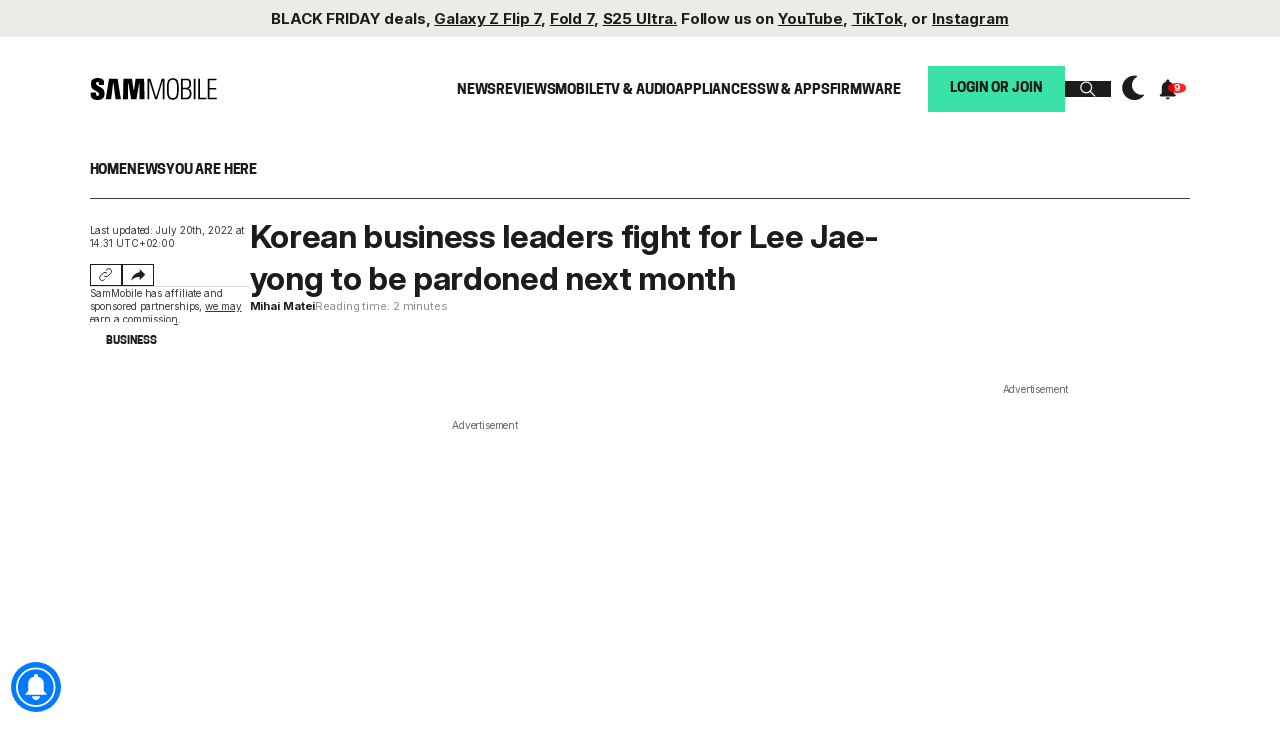

--- FILE ---
content_type: text/html; charset=UTF-8
request_url: https://www.sammobile.com/wp-content/plugins/sam-firmwarepage/includes/SMFirmware/ajax/ajax.relatednews.php?postid=162341
body_size: -467
content:

<h3 class="title-cooper h5">Related news articles</h3>
<ul>
            <li><a href="https://www.sammobile.com/news/samsung-galaxy-watch-7-more-secure-november-2025-security-update/?utm_source=relatednews">Samsung makes Galaxy Watch 7 more secure with November 2025 security update</a></li>
            <li><a href="https://www.sammobile.com/news/official-galaxy-watch-6-one-ui-8-watch-rollout-begun/?utm_source=relatednews">Official Galaxy Watch 6 One UI 8 Watch rollout has begun</a></li>
            <li><a href="https://www.sammobile.com/news/apples-rumored-two-event-iphone-cycle-sets-up-a-year-round-clash-with-samsung/?utm_source=relatednews">Apple's rumored two-event iPhone cycle sets up a year-round clash with Samsung</a></li>
            <li><a href="https://www.sammobile.com/news/samsung-improves-galaxy-z-fold-5-flip-5-security-new-update/?utm_source=relatednews">Samsung improves Galaxy Z Fold 5, Flip 5 security with a new update</a></li>
            <li><a href="https://www.sammobile.com/news/galaxy-watch-5-gets-second-one-ui-8-watch-beta-update/?utm_source=relatednews">Galaxy Watch 5 gets second One UI 8 Watch beta update</a></li>
    </ul>